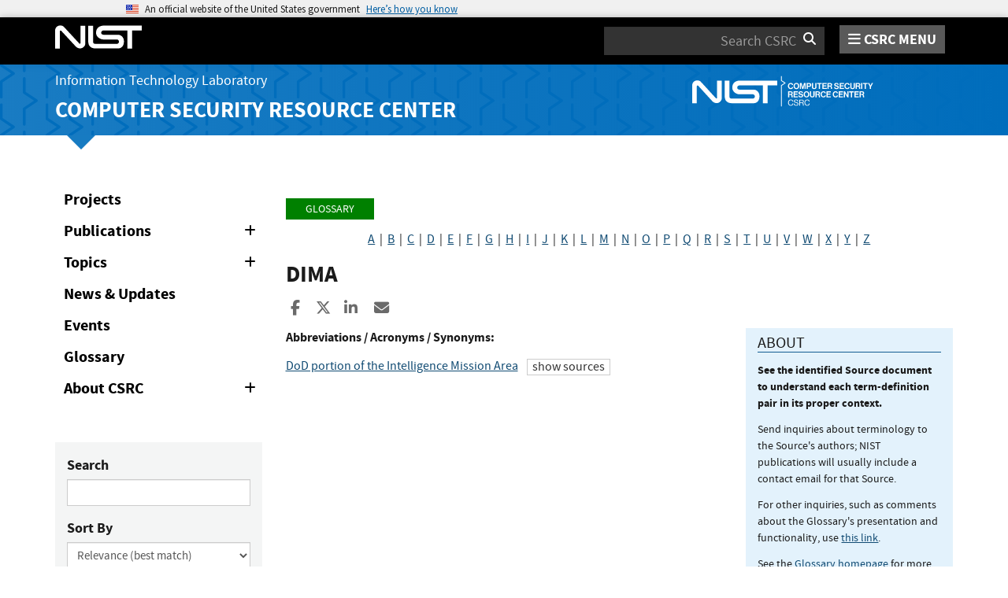

--- FILE ---
content_type: text/html; charset=utf-8
request_url: https://csrc.nist.gov/glossary/term/dima
body_size: 9227
content:
<!DOCTYPE html>
<html lang="en-us" xml:lang="en-us">
<head>
    <meta charset="utf-8" />
    <title>DIMA - Glossary | CSRC</title>
    <meta http-equiv="content-type" content="text/html; charset=UTF-8" />
    <meta http-equiv="content-style-type" content="text/css" />
    <meta http-equiv="content-script-type" content="text/javascript" />
    <meta name="viewport" content="width=device-width, initial-scale=1.0" />
    <meta name="msapplication-config" content="/CSRC/Media/images/favicons/browserconfig.xml" />
    <meta name="theme-color" content="#000000" />
    <meta name="google-site-verification" content="xbrnrVYDgLD-Bd64xHLCt4XsPXzUhQ-4lGMj4TdUUTA" />
    
    <meta description="Glossary" />
    <meta name="dcterms.title" content="DIMA - Glossary | CSRC" />
    <meta name="dcterms.description" content="CSRC Home Page" />
    <meta name="dcterms.creator" content="CSRC Content Editor" />
    <meta name="dcterms.language" scheme="DCTERMS.RFC1766" content="EN-US" />
    <style>
        button[aria-expanded="false"] > span.collapse-show {
            display: inline;
        }
        button[aria-expanded="false"] > span.collapse-hide {
            display: none;
        }
        button[aria-expanded="true"] > span.collapse-show {
            display: none;
        }
        button[aria-expanded="true"] > span.collapse-hide {
            display: inline;
        }
        #glossary-comments-callout {
            font-size: 14px;
        }
    </style>


    <link rel="apple-touch-icon" sizes="180x180" href="/images/icons/apple-touch-icon.png" />
    <link rel="icon" type="image/png" href="/images/icons/favicon-32x32.png" sizes="32x32" />
    <link rel="icon" type="image/png" href="/images/icons/favicon-16x16.png" sizes="16x16" />
    <link rel="manifest" href="/images/icons/manifest.json" />
    <link rel="mask-icon" href="/images/icons/safari-pinned-tab.svg" color="#000000" />
    <link href="/CSRC/Media/images/favicons/favicon.ico" type="image/x-icon" rel="shortcut icon" />
    <link href="/CSRC/Media/images/favicons/favicon.ico" type="image/x-icon" rel="icon" />
    <link href="/dist/app.css" rel="stylesheet" />
    
    <!-- Highlight.js -->
    <link href="/dist/highlight-js/github.css" rel="stylesheet" />
    
    <!-- USWDS Top -->
    <link href="/dist/uswds/css/uswds.css" type="text/css" rel="stylesheet" />
    <script type="text/javascript" src="/dist/uswds/js/uswds-init.min.js"></script>

    <!-- reCAPTCHA v3 -->
    <style>
    .grecaptcha-badge {
        visibility: hidden;
    }
    </style>

    

    <script async type="text/javascript" id="_fed_an_ua_tag" src="https://dap.digitalgov.gov/Universal-Federated-Analytics-Min.js?agency=nist&subagency=csrc&pua=UA-66610693-15&yt=true&exts=xsd,xml,wav,mpg,mpeg,avi,rtf,webm,ogg,ogv,oga,map,otf,eot,svg,ttf,woff"></script>
    <style id="antiClickjackCss">
        body > * {
            display: none !important;
        }
        #antiClickjack {
            display: block !important;
        }
    </style>
    <noscript>
        <style id="antiClickjackNoScript">
            body > * { display: block !important; }
            #antiClickjack {
                display: none !important;
            }
        </style>
    </noscript>
    <script type="text/javascript" id="antiClickjackScript">
        if (self === top) {
            // no clickjacking
            var antiClickjack = document.getElementById("antiClickjackCss"); antiClickjack.parentNode.removeChild(antiClickjack);
        } else {
            setTimeout(tryForward(), 5000);
        }
        function tryForward() {
            top.location = self.location;
        }
    </script>
    <!-- Google tag (gtag.js) --> 
    <script async src="https://www.googletagmanager.com/gtag/js?id=G-TSQ0PLGJZP"></script> 
    <script>   window.dataLayer = window.dataLayer || [];   function gtag(){dataLayer.push(arguments);}   gtag('js', new Date());   gtag('config', 'G-TSQ0PLGJZP'); </script>
    <!-- Google Tag Manager -->
    <script>(function(w,d,s,l,i){w[l]=w[l]||[];w[l].push({'gtm.start':new Date().getTime(),event:'gtm.js'});var f=d.getElementsByTagName(s)[0],j=d.createElement(s),dl=l!='dataLayer'?'&l='+l:'';j.async=true;j.src='https://www.googletagmanager.com/gtm.js?id='+i+dl;f.parentNode.insertBefore(j,f);})(window,document,'script','dataLayer','GTM-MZQC4NCJ');</script>
    <!-- End Google Tag Manager -->
</head>
<body>
    <!-- Google Tag Manager (noscript) -->
    <noscript><iframe src="https://www.googletagmanager.com/ns.html?id=GTM-MZQC4NCJ" height="0" width="0" style="display:none;visibility:hidden"></iframe></noscript>
    <!-- End Google Tag Manager (noscript) -->
    <div id="antiClickjack" style="display: none;">
        <strong style="font-size: 1.6rem;">You are viewing this page in an unauthorized frame window.</strong>
        <p>This is a potential security issue, you are being redirected to <a href="https://csrc.nist.gov">https://csrc.nist.gov</a>.</p>
    </div>

    <section
    class="usa-banner"
    aria-label="Official website of the United States government">
    <div class="usa-accordion">
        <header class="usa-banner__header">
            <noscript>
                <p style="font-size: 0.85rem; font-weight: bold;">You have JavaScript disabled. This site requires JavaScript to be enabled for complete site functionality.</p>
            </noscript>
            <div class="usa-banner__inner">
                <div class="grid-col-auto">
                    <img
                        aria-hidden="true"
                        class="usa-banner__header-flag"
                        src="/dist/uswds/img/us_flag_small.png"
                        alt=""/>
                </div>
                <div class="grid-col-fill tablet:grid-col-auto" aria-hidden="true">
                    <p class="usa-banner__header-text">
                        An official website of the United States government
                    </p>
                    <p class="usa-banner__header-action">Here’s how you know</p>
                </div>
                <button
                    type="button"
                    class="usa-accordion__button usa-banner__button"
                    aria-expanded="false"
                    aria-controls="gov-banner-default">
                    <span class="usa-banner__button-text">Here’s how you know</span>
                </button>
            </div>
        </header>
        <div
            class="usa-banner__content usa-accordion__content"
            id="gov-banner-default">
            <div class="grid-row grid-gap-lg">
                <div class="usa-banner__guidance tablet:grid-col-6">
                    <img
                        class="usa-banner__icon usa-media-block__img"
                        src="/dist/uswds/img/icon-dot-gov.svg"
                        role="img"
                        alt=""
                        aria-hidden="true"/>
                    <div class="usa-media-block__body">
                        <p>
                            <strong>Official websites use .gov</strong><br/>A
                            <strong>.gov</strong> website belongs to an official government
                            organization in the United States.
                        </p>
                    </div>
                </div>
                <div class="usa-banner__guidance tablet:grid-col-6">
                    <img
                        class="usa-banner__icon usa-media-block__img"
                        src="/dist/uswds/img/icon-https.svg"
                        role="img"
                        alt=""
                        aria-hidden="true"/>
                    <div class="usa-media-block__body">
                        <p>
                            <strong>Secure .gov websites use HTTPS</strong><br/>A
                            <strong>lock</strong> (
                            <span class="icon-lock">
                                <svg
                                    xmlns="http://www.w3.org/2000/svg"
                                    width="52"
                                    height="64"
                                    viewBox="0 0 52 64"
                                    class="usa-banner__lock-image"
                                    role="img"
                                    aria-labelledby="banner-lock-description-default"
                                    focusable="false">
                                    <title id="banner-lock-title-default">Lock</title>
                                    <desc id="banner-lock-description-default">Locked padlock icon</desc>
                                    <path
                                        fill="#000000"
                                        fill-rule="evenodd"
                                        d="M26 0c10.493 0 19 8.507 19 19v9h3a4 4 0 0 1 4 4v28a4 4 0 0 1-4 4H4a4 4 0 0 1-4-4V32a4 4 0 0 1 4-4h3v-9C7 8.507 15.507 0 26 0zm0 8c-5.979 0-10.843 4.77-10.996 10.712L15 19v9h22v-9c0-6.075-4.925-11-11-11z"/>
                                </svg>
                            </span
                            >) or <strong>https://</strong> means you’ve safely connected to
                            the .gov website. Share sensitive information only on official,
                            secure websites.
                        </p>
                    </div>
                </div>
            </div>
        </div>
    </div>
</section>

    <nav id="navbar" class="navbar">
    <div id="nist-menu-container" class="container">
        <div class="row">
            <!-- Brand -->
            <div class="col-xs-6 col-md-4 navbar-header">
                <a class="navbar-brand" href="https://www.nist.gov" target="_blank" id="navbar-brand-image">
                    <img src="/CSRC/media/images/svg/nist-logo.svg" alt="National Institute of Standards and Technology" width="110" height="30">
                </a>
            </div>
            <div class="col-xs-6 col-md-8 navbar-nist-logo">
                <div class="form-inline hidden-sm hidden-xs">
                    <form name="site-search" id="site-search-form" action="/search" method="GET">
                        <label for="search-csrc-query" class="element-invisible">Search</label>
                        <input autocomplete="off" class="form-control" id="search-csrc-query" name="keywords" type="text" size="15" maxlength="128" placeholder="Search CSRC" />
                        <input type="hidden" name="ipp" value="25" />
                        <input type="hidden" name="sortBy" value="relevance" />
                        <input type="hidden" name="showOnly" value="publications,projects,news,events,presentations,glossary,topics" />
                        <input type="hidden" name="topicsMatch" value="ANY" />
                        <input type="hidden" name="status" value="Final,Draft" />
                        <button type="submit" id="search-csrc-submit-btn" class="form-submit">
                            <span class="element-invisible">Search</span>
                            <i class="fa fa-search"></i>
                        </button>
                    </form>
                </div>
                <span id="nvd-menu-button" class="pull-right">
                    <a href="#" id="nvd-menu-button-link">
                        <span class="fa fa-bars"></span>
                        <span id="nvd-menu-full-text">CSRC MENU</span>
                    </a>
                </span>
            </div>
        </div>
    </div>

    <div class="form-inline hidden-md hidden-lg">
        <form name="site-search-mobile" id="site-search-form-mobile" action="/search" method="GET">
            <label for="search-csrc-query-mobile" class="element-invisible">Search</label>
            <input autocomplete="off" class="form-control" id="search-csrc-query-mobile" name="keywords" type="text" size="15" maxlength="128" placeholder="Search CSRC" />
            <button type="submit" id="search-csrc-submit-btn-mobile" class="form-submit">
                <span class="element-invisible">Search</span>
                <i class="fa fa-search"></i>
            </button>
        </form>
    </div>
    <div class="main-menu-row container">
        <!-- Collect the nav links, forms, and other content for toggling -->
        <div id="main-menu-drop" class="col-lg-12" style="display: none;">
            <ul>
                <li><a href="/projects">Projects</a></li>
                <li>
                    <a href="/publications">
                        Publications
                        <span class="expander fa fa-plus" id="main-menu-pubs-expander" data-expander-name="publications" data-expanded="false">
                            <span class="element-invisible">Expand or Collapse</span>
                        </span>
                    </a>
                    <div style="display: none;" class="sub-menu" data-expander-trigger="publications" id="main-menu-pubs-expanded">
                        <div class="row">
                            <div class="col-lg-4">
                                <p><a href="/publications/drafts-open-for-comment">Drafts for Public Comment</a></p>
                                <p><a href="/publications/draft-pubs">All Public Drafts</a></p>
                                <p><a href="/publications/final-pubs">Final Pubs</a></p>
                                <p><a href="/publications/fips">FIPS <small>(standards)</small></a></p>
                            </div>
                            <div class="col-lg-4">
                                <p><a href="/publications/sp">Special Publications (SP<small>s</small>)</a></p>
                                <p><a href="/publications/ir">IR <small>(interagency/internal reports)</small></a></p>
                                <p><a href="/publications/cswp">CSWP <small>(cybersecurity white papers)</small></a></p>
                                <p><a href="/publications/itl-bulletin">ITL Bulletins</a></p>
                            </div>
                            <div class="col-lg-4">
                                <p><a href="/publications/project-description">Project Descriptions</a></p>
                                <p><a href="/publications/journal-article">Journal Articles</a></p>
                                <p><a href="/publications/conference-paper">Conference Papers</a></p>
                                <p><a href="/publications/book">Books</a></p>
                            </div>
                        </div>
                    </div>
                </li>
                <li>
                    <a href="/topics">
                        Topics
                        <span class="expander fa fa-plus" id="main-menu-topics-expander" data-expander-name="topics" data-expanded="false">
                            <span class="element-invisible">Expand or Collapse</span>
                        </span>
                    </a>
                    <div style="display: none;" class="sub-menu" data-expander-trigger="topics" id="main-menu-topics-expanded">
                        <div class="row">
                            <div class="col-lg-4">
                                <p><a href="/Topics/Security-and-Privacy">Security & Privacy</a></p>
                                <p><a href="/Topics/Applications">Applications</a></p>
                            </div>
                            <div class="col-lg-4">
                                <p><a href="/Topics/Technologies">Technologies</a></p>
                                <p><a href="/Topics/Sectors">Sectors</a></p>
                            </div>
                            <div class="col-lg-4">
                                <p><a href="/Topics/Laws-and-Regulations">Laws & Regulations</a></p>
                                <p><a href="/Topics/Activities-and-Products">Activities & Products</a></p>
                            </div>
                        </div>
                    </div>
                </li>
                <li><a href="/news">News & Updates</a></li>
                <li><a href="/events">Events</a></li>
                <li><a href="/glossary">Glossary</a></li>
                <li>
                    <a href="/about">
                        About CSRC
                        <span class="expander fa fa-plus" id="main-menu-about-expander" data-expander-name="about" data-expanded="false">
                            <span class="element-invisible">Expand or Collapse</span>
                        </span>
                    </a>
                    <div style="display: none;" class="sub-menu" data-expander-trigger="about" id="main-menu-about-expanded">
                        <div class="row">
                            <div class="col-lg-6">
                                <p>
                                    <strong><a href="/Groups/Computer-Security-Division">Computer Security Division</a></strong><br />
                                    <ul>
                                        <li><a href="/Groups/Computer-Security-Division/Cryptographic-Technology">Cryptographic Technology</a></li>
                                        <li><a href="/Groups/Computer-Security-Division/Secure-Systems-and-Applications">Secure Systems and Applications</a></li>
                                        <li><a href="/Groups/Computer-Security-Division/Security-Components-and-Mechanisms">Security Components and Mechanisms</a></li>
                                        <li><a href="/Groups/Computer-Security-Division/Security-Engineering-and-Risk-Management">Security Engineering and Risk Management</a></li>
                                        <li><a href="/Groups/Computer-Security-Division/Security-Testing-Validation-and-Measurement">Security Testing, Validation, and Measurement</a></li>
                                    </ul>
                                </p>
                            </div>
                            <div class="col-lg-6">
                                <p>
                                    <strong><a href="/Groups/Applied-Cybersecurity-Division">Applied Cybersecurity Division</a></strong><br />
                                    <ul>
                                        <li><a href="/Groups/Applied-Cybersecurity-Division/Cybersecurity-and-Privacy-Applications">Cybersecurity and Privacy Applications</a></li>
                                        <li><a href="/Groups/Applied-Cybersecurity-Division/National-Cybersecurity-Center-of-Excellence">National Cybersecurity Center of Excellence (NCCoE)</a></li>
                                        <li><a href="https://www.nist.gov/nice/">National Initiative for Cybersecurity Education (NICE)</a></li>
                                    </ul>
                                </p>
                                <p>
                                    <a href="/contact">
                                        Contact Us
                                    </a>
                                </p>
                            </div>
                        </div>
                    </div>
                </li>
            </ul>
        </div><!-- /#mobile-nav-container -->
    </div>

</nav>

    <section id="itl-header" class="has-menu">
        <div class="itl-background"></div>
            <div class="container">
                <div class="row">
                    <div class="col-sm-12 col-md-8">
                        <div class="hidden-xs hidden-sm" id="itl-header-lg">
                            <a href="https://www.nist.gov/itl" target="_blank" id="itl-header-link">Information Technology Laboratory</a>
                        </div>
                        <div class="hidden-xs hidden-sm" id="csrc-header-lg">
                            <a href="/" id="csrc-header-link-lg">Computer Security Resource Center</a>
                        </div>
                    </div>
                    <div class="col-sm-12 col-md-4">
                        <div class="hidden-xs hidden-sm hidden-md">
                            <a id="logo-csrc-lg" href="/"><img id="img-logo-csrc-lg" src="/CSRC/Media/images/nist-logo-csrc-white.svg" alt="CSRC Logo" class="csrc-header-logo"></a>
                        </div>
                        <div class="hidden-lg">
                            <a id="logo-csrc-sm" href="/"><img id="img-logo-csrc-sm" src="/CSRC/Media/images/nist-logo-csrc-white.svg" alt="CSRC Logo" class="csrc-header-logo"></a>
                        </div>
                    </div>
                </div>
            </div>
    </section>

    <div id="body-section" class="container">
        
        



<div class="home-content">
    <div class="row">
        <div class="col-lg-3 col-md-4 hidden-sm hidden-xs hidden-xxs">

<ul class="side-nav" id="left-side-navigation">
    <li><a href="/projects">Projects</a></li>
    <li>
        <a href="/publications">
            Publications
            <span class="expander fa fa-plus" id="side-menu-pubs-expander" data-expander-name="publicationsSide" data-expanded="false">
                <span class="element-invisible">Expand or Collapse</span>
            </span>
        </a>
        <div style="display: none;" class="sub-menu" data-expander-trigger="publicationsSide" id="side-menu-pubs-expanded">
            <ul>
                <li><a href="/publications/drafts-open-for-comment">Drafts for Public Comment</a></li>
                <li><a href="/publications/draft-pubs">All Public Drafts</a></li>
                <li><a href="/publications/sp">NIST Special Publications (SPs)</a></li>
                <li><a href="/publications/fips">FIPS</a></li>
                <li><a href="/publications/nistir">NIST interagency/internal reports (NISTIRs)</a></li>
                <li><a href="/publications/itl-bulletin">ITL Bulletins</a></li>
                <li><a href="/publications/white-paper">White Papers</a></li>
                <li><a href="/publications/journal-article">Journal Articles</a></li>
                <li><a href="/publications/conference-paper">Conference Papers</a></li>
                <li><a href="/publications/book">Books</a></li>
            </ul>
        </div>
    </li>
    <li>
        <a href="/topics">
            Topics
            <span class="expander fa fa-plus" id="side-menu-topics-expander" data-expander-name="topicsSide" data-expanded="false">
                <span class="element-invisible">Expand or Collapse</span>
            </span>
        </a>
        <div style="display: none;" class="sub-menu" data-expander-trigger="topicsSide" id="side-menu-topics-expanded">
            <ul>
                <li><a href="/Topics/Security-and-Privacy">Security &amp; Privacy</a></li>
                <li><a href="/Topics/Applications">Applications</a></li>
                <li><a href="/Topics/Technologies">Technologies</a></li>
                <li><a href="/Topics/Sectors">Sectors</a></li>
                <li><a href="/Topics/Laws-and-Regulations">Laws &amp; Regulations</a></li>
                <li><a href="/Topics/Activities-and-Products">Activities &amp; Products</a></li>
            </ul>
        </div>
    </li>
    <li><a href="/news">News &amp; Updates</a></li>
    <li><a href="/events">Events</a></li>
    <li><a href="/glossary">Glossary</a></li>
    <li>
        <a href="/about">
            About CSRC
            <span class="expander fa fa-plus" id="side-menu-about-expander" data-expander-name="aboutSide" data-expanded="false">
                <span class="element-invisible">Expand or Collapse</span>
            </span>
        </a>
        <div style="display: none;" class="sub-menu" data-expander-trigger="aboutSide" id="side-menu-about-expanded">
            <strong><a href="/Groups/Computer-Security-Division">Computer Security Division</a></strong><br />
            <ul>
                <li><a href="/Groups/Computer-Security-Division/Cryptographic-Technology">Cryptographic Technology</a></li>
                <li><a href="/Groups/Computer-Security-Division/Secure-Systems-and-Applications">Secure Systems and Applications</a></li>
                <li><a href="/Groups/Computer-Security-Division/Security-Components-and-Mechanisms">Security Components and Mechanisms</a></li>
                <li><a href="/Groups/Computer-Security-Division/Security-Engineering-and-Risk-Management">Security Engineering and Risk Management</a></li>
                <li><a href="/Groups/Computer-Security-Division/Security-Testing-Validation-and-Measurement">Security Testing, Validation, and Measurement</a></li>
            </ul>
            <strong><a href="/Groups/Applied-Cybersecurity-Division">Applied Cybersecurity Division</a></strong><br />
            <ul>
                <li><a href="/Groups/Applied-Cybersecurity-Division/Cybersecurity-and-Privacy-Applications">Cybersecurity and Privacy Applications</a></li>
                <li><a href="/Groups/Applied-Cybersecurity-Division/National-Cybersecurity-Center-of-Excellence">National Cybersecurity Center of Excellence (NCCoE)</a></li>
                <li><a href="https://www.nist.gov/nice/">National Initiative for Cybersecurity Education (NICE)</a></li>
            </ul>
            <strong><a href="/contact-us">Contact Us</a></strong>
        </div>
    </li>
</ul>

<form action="/glossary" class="bs-callout bs-callout-success csrc-search-form" data-csrc-form="true" data-default-query="sortBy-lg=term+asc" data-form-ignore-default="sortBy" data-form-name="glossarySearch" method="get">                <div class="form-group">
                    <label for="glossary-search-keywords">Search</label>
                    <input Name="keywords-lg" class="form-control" data-val="true" data-val-length="The field Search must be a string with a maximum length of 255." data-val-length-max="255" id="glossary-search-keywords" name="Form.Keywords" type="text" value="" />
                </div>
                <div class="form-group">
                    <label for="glossary-search-sort-by">Sort By</label>
                    <div class="form-inline">
                        <select Name="sortBy-lg" class="form-control form-control-full" id="glossary-search-sort-by" name="Form.SortBy"><option selected="selected" value="relevance">Relevance (best match)</option>
<option value="term asc">Term (A-Z)</option>
<option value="term desc">Term (Z-A)</option>
</select>
                    </div>
                </div>
                <div class="form-group form-inline">
                    <label for="glossary-search-ipp" class="form-control-half">Items Per Page</label>
                    <select Name="ipp-lg" class="form-control" id="glossary-search-ipp" name="Form.ItemsPerPage"><option selected="selected" value="100">100</option>
<option value="200">200</option>
<option value="500">500</option>
<option value="all">All</option>
</select>
                </div>
                <div style="display: none;" data-form-error-pane="true" class="text-danger">
                    <strong class="text-danger">Please fix the following:</strong>
                    <ul data-form-error-list="true">
                    </ul>
                    <div class="validation-summary-valid" data-valmsg-summary="true"><ul><li style="display:none"></li>
</ul></div>
                </div>
                <div class="form-group">
                    <button type="submit" id="glossary-search-submit" name="submit-btn" data-form-button="submit" class="btn">Search</button>
                    <button type="reset" id="glossary-search-reset" name="reset-btn" data-form-button="reset" class="btn">Reset</button>
                </div>
</form>
        </div>
        <div class="col-lg-9 col-md-8 col-sm-12 col-xs-12 col-xxs-12">

			<ol class="breadcrumb">
			    <a href="/glossary" class="breadcrumb-link">Glossary</a>
			</ol>

            <div id="AlphaIndexDiv" style="margin-bottom: 1em; text-align: center;">
                    <a id="alpha-a" href="/glossary?index=A">A</a>
                        &nbsp;|&nbsp;
                    <a id="alpha-b" href="/glossary?index=B">B</a>
                        &nbsp;|&nbsp;
                    <a id="alpha-c" href="/glossary?index=C">C</a>
                        &nbsp;|&nbsp;
                    <a id="alpha-d" href="/glossary?index=D">D</a>
                        &nbsp;|&nbsp;
                    <a id="alpha-e" href="/glossary?index=E">E</a>
                        &nbsp;|&nbsp;
                    <a id="alpha-f" href="/glossary?index=F">F</a>
                        &nbsp;|&nbsp;
                    <a id="alpha-g" href="/glossary?index=G">G</a>
                        &nbsp;|&nbsp;
                    <a id="alpha-h" href="/glossary?index=H">H</a>
                        &nbsp;|&nbsp;
                    <a id="alpha-i" href="/glossary?index=I">I</a>
                        &nbsp;|&nbsp;
                    <a id="alpha-j" href="/glossary?index=J">J</a>
                        &nbsp;|&nbsp;
                    <a id="alpha-k" href="/glossary?index=K">K</a>
                        &nbsp;|&nbsp;
                    <a id="alpha-l" href="/glossary?index=L">L</a>
                        &nbsp;|&nbsp;
                    <a id="alpha-m" href="/glossary?index=M">M</a>
                        &nbsp;|&nbsp;
                    <a id="alpha-n" href="/glossary?index=N">N</a>
                        &nbsp;|&nbsp;
                    <a id="alpha-o" href="/glossary?index=O">O</a>
                        &nbsp;|&nbsp;
                    <a id="alpha-p" href="/glossary?index=P">P</a>
                        &nbsp;|&nbsp;
                    <a id="alpha-q" href="/glossary?index=Q">Q</a>
                        &nbsp;|&nbsp;
                    <a id="alpha-r" href="/glossary?index=R">R</a>
                        &nbsp;|&nbsp;
                    <a id="alpha-s" href="/glossary?index=S">S</a>
                        &nbsp;|&nbsp;
                    <a id="alpha-t" href="/glossary?index=T">T</a>
                        &nbsp;|&nbsp;
                    <a id="alpha-u" href="/glossary?index=U">U</a>
                        &nbsp;|&nbsp;
                    <a id="alpha-v" href="/glossary?index=V">V</a>
                        &nbsp;|&nbsp;
                    <a id="alpha-w" href="/glossary?index=W">W</a>
                        &nbsp;|&nbsp;
                    <a id="alpha-x" href="/glossary?index=X">X</a>
                        &nbsp;|&nbsp;
                    <a id="alpha-y" href="/glossary?index=Y">Y</a>
                        &nbsp;|&nbsp;
                    <a id="alpha-z" href="/glossary?index=Z">Z</a>
            </div>
            
                <div>
                    <h3 id="term-text">DIMA</h3>
                                 

<div class="page-social-buttons" id=&quot;page-social-buttons&quot;>
    <a href="https://www.facebook.com/sharer/sharer.php?u=https%3A%2F%2Fcsrc.nist.gov%2Fglossary%2Fterm%2Fdima" class="social-facebook"><i class="fa fa-facebook fa-fw" aria-hidden="true"></i><span class="sr-only">Share to Facebook</span></a>
    <a href="https://x.com/share?url=https%3A%2F%2Fcsrc.nist.gov%2Fglossary%2Fterm%2Fdima" class="social-twitter"><i class="fa-brands fa-x-twitter"></i><span class="sr-only">Share to X</span></a>
    <a href="https://www.linkedin.com/shareArticle?mini=true&amp;url=https%3A%2F%2Fcsrc.nist.gov%2Fglossary%2Fterm%2Fdima&amp;source=csrc.nist.gov" class="social-linked-in"><i class="fa fa-linkedin fa-fw" aria-hidden="true"></i><span class="sr-only">Share to LinkedIn</span></a>
    <a href="/cdn-cgi/l/email-protection#66591513040c0305125b0515140548080f15124801091040070b165d0409021f5b250e03050d4609131246120e0f1546150f1203460e121216155c49490515140548080f15124801091049010a09151507141f491203140b49020f0b07" class="social-email"><i class="fa fa-envelope fa-fw" aria-hidden="true"></i><span class="sr-only">Share ia Email</span></a>
</div>


                    <div class="row">
            		    <div class="col-lg-8 col-sm-12">
            		        <div class="glossary-definition">
                                    <div>
            			            <strong>Abbreviations / Acronyms / Synonyms:</strong>
            			            <p class="indent-1">
            				            <div>
					                            <div>
							                            <a href="/glossary/term/dod_portion_of_the_intelligence_mission_area" id="term-abbr-link-0">DoD portion of the Intelligence Mission Area</a>
                                                                                                                                                                <button class="btn btn-default" 
                                                                data-toggle="collapse" 
                                                                data-target="#term-abbr-sources-0"
                                                                aria-controls="term-abbr-sources-0"
                                                                aria-expanded="false"
                                                                style="margin-left: 0.5rem; padding: 4px 6px;">
                                                            <span class="collapse-show">show sources</span>
                                                            <span class="collapse-hide">hide sources</span>
                                                        </button>
                                                                                                                                                                <div role="tabpanel" 
                                                             id="term-abbr-sources-0"
                                                             aria-expanded="false"
                                                             class="collapse row"
                                                             style="margin-left: 0.5rem;">
                                                                    <a id="term-abbr-0-src-link-0" href="https://www.cnss.gov/CNSS/issuances/Instructions.cfm" target="_blank">CNSSI 4009-2015</a>                                                        </div>
					                            </div>
				                        </div>
            			            </p>
                                </div>
                                            		        </div>
							<p></p>
                        </div>
            	        <div class="col-lg-4 hidden-xs hidden-sm hidden-md">
                            <div class="bs-callout bs-callout-danger" id="glossary-comments-callout">
                                <h4>About</h4>
                                <p><strong>See the identified Source document to understand each term-definition pair in its proper context.</strong></p>
                                <p>Send inquiries about terminology to the Source's authors; NIST publications will usually include a contact email for that Source.</p>
                                <p>For other inquiries, such as comments about the Glossary's presentation and functionality, use <a href="/cdn-cgi/l/email-protection#43302620242f2c303022313a032d2a30376d242c35" id="sec-glossary-email">this link</a>.</p>
                                <p>See the <a href="/glossary" id="glossary-home">Glossary homepage</a> for more guidance.</p>

                            </div>
            	        </div>
                    </div>
                </div>
        </div>
    </div>
</div>


        <div id="footer-pusher"></div>

    </div>

    

    <footer id="footer">
    <div class="container">

        <div class="row">
            <div class="col-sm-6">
                <span class="hidden-xs">
                    <a href="https://www.nist.gov" title="National Institute of Standards and Technology" rel="home" target="_blank" class="footer-nist-logo" id="footer-nist-logo-link">
                        <img src="/CSRC/Media/images/nist-logo-brand-white.svg" alt="National Institute of Standards and Technology logo" id="footer-nist-logo" />
                    </a>
                </span>

                <div class="row footer-contact-container">
                    <div class="col-sm-12" id="footer-address">
                        <strong>HEADQUARTERS</strong><br>
                        100 Bureau Drive<br>
                        Gaithersburg, MD 20899
                    </div>
                </div>
            </div>
            <div class="col-sm-6">
                <ul class="social-list text-right" style="display: block;">
                    <li class="field-item service-twitter list-horiz">
                        <a href="https://x.com/NISTCyber" class="social-btn social-btn--large extlink ext" id="footer-social-twitter-link">
                            <i class="fa-brands fa-x-twitter fa-fw"><span class="element-invisible">X</span></i><span class="ext"><span class="element-invisible"> (link is external)</span></span>
                        </a>
                    </li>
                    <li class="field-item service-facebook list-horiz">
                        <a href="https://www.facebook.com/NIST" class="social-btn social-btn--large extlink ext" id="footer-social-facebook-link">
                            <i class="fa fa-facebook fa-fw"><span class="element-invisible">facebook</span></i><span class="ext"><span class="element-invisible"> (link is external)</span></span>
                        </a>

                    </li>
                    <li class="field-item service-linkedin list-horiz">
                        <a href="https://www.linkedin.com/company/nist" class="social-btn social-btn--large extlink ext" id="footer-social-linkedin-link">
                            <i class="fa fa-linkedin fa-fw"><span class="element-invisible">linkedin</span></i><span class="ext"><span class="element-invisible"> (link is external)</span></span>
                        </a>

                    </li>
                    <li class="field-item service-instagram list-horiz">
                        <a href="https://www.instagram.com/usnistgov/" class="social-btn social-btn--large extlink ext" id="footer-social-instagram-link">
                            <i class="fa fa-instagram fa-fw"><span class="element-invisible">instagram</span></i>
                            <span class="ext"><span class="element-invisible"> (link is external)</span></span>
                        </a>

                    </li>
                    <li class="field-item service-youtube list-horiz">
                        <a href="https://www.youtube.com/user/USNISTGOV" class="social-btn social-btn--large extlink ext" id="footer-social-youtube-link">
                            <i class="fa fa-youtube fa-fw"><span class="element-invisible">youtube</span></i><span class="ext"><span class="element-invisible"> (link is external)</span></span>
                        </a>

                    </li>
                    <li class="field-item service-rss list-horiz">
                        <a href="https://www.nist.gov/news-events/nist-rss-feeds" class="social-btn social-btn--large extlink" id="footer-social-rss-link">
                            <i class="fa fa-rss fa-fw"><span class="element-invisible">rss</span></i>
                        </a>

                    </li>
                    <li class="field-item service-govdelivery list-horiz last">
                        <a href="https://public.govdelivery.com/accounts/USNIST/subscriber/new?qsp=USNIST_3" class="social-btn social-btn--large extlink ext" title="Subscribe to CSRC and publication updates, and other NIST cybersecurity news" id="footer-social-govdelivery-link">
                            <i class="fa fa-envelope fa-fw"><span class="element-invisible">govdelivery</span></i><span class="ext"><span class="element-invisible"> (link is external)</span></span>
                        </a>
                    </li>
                </ul>
                <p class="text-right">
                    Want updates about CSRC and our publications?
                    <a href="https://public.govdelivery.com/accounts/USNIST/subscriber/new?qsp=USNIST_3" class="btn btn-lg btn-primary" style="background-color: #12659c!important; border-color: #12659c!important;" id="footer-subscribe-link">Subscribe</a>
                </p>
            </div>
        </div>
        <div class="row hidden-sm hidden-md hidden-lg">
            <div class="col-sm-12">
                <a href="https://www.nist.gov" title="National Institute of Standards and Technology" rel="home" target="_blank" class="footer-nist-logo" id="footer-bottom-nist-logo-link">
                    <img src="/CSRC/Media/images/logo_rev.png" alt="National Institute of Standards and Technology logo" id="footer-bottom-nist-logo" />
                </a>
            </div>
        </div>

        <div class="row">
            <div class="col-sm-6">
                <p>
                    <a href="/about/contact" id="footer-contact-us-link">Contact Us</a> |
                    <a href="https://www.nist.gov/about-nist/visit" style="display: inline-block;" id="footer-org-link">Our Other Offices</a>
                </p>
            </div>
            <div class="col-sm-6">
                <span class="pull-right text-right">
                    Send inquiries to <a href="/cdn-cgi/l/email-protection#a1c2d2d3c28cc8cfd0d4c8d3d8e1cfc8d2d58fc6ced79ed2d4c3cbc4c2d59ce2f2f3e281e8cfd0d4c8d3d8" style="display: inline-block;" id="footer-inquiries-link"><span class="__cf_email__" data-cfemail="7516060716581c1b04001c070c351b1c06015b121a03">[email&#160;protected]</span></a>
                </span>
            </div>
        </div>

        <div class="row">
            <div class="footer-bottom-links-container" id="footer-bottom-links-container">
                <ul>
                  <li><a href="https://www.nist.gov/privacy-policy">Site Privacy</a></li>
                  <li><a href="https://www.nist.gov/oism/accessibility">Accessibility</a></li>
                  <li><a href="https://www.nist.gov/privacy">Privacy Program</a></li>
                  <li><a href="https://www.nist.gov/oism/copyrights">Copyrights</a></li>
                  <li><a href="https://www.commerce.gov/vulnerability-disclosure-policy">Vulnerability Disclosure</a></li>
                  <li><a href="https://www.nist.gov/no-fear-act-policy">No Fear Act Policy</a></li>
                  <li><a href="https://www.nist.gov/foia">FOIA</a></li>
                  <li><a href="https://www.nist.gov/environmental-policy-statement">Environmental Policy</a></li>
                  <li><a href="https://www.nist.gov/summary-report-scientific-integrity">Scientific Integrity</a></li>
                  <li><a href="https://www.nist.gov/nist-information-quality-standards">Information Quality Standards</a></li>
                  <li><a href="https://www.commerce.gov/">Commerce.gov</a></li>
                  <li><a href="https://www.science.gov/">Science.gov</a></li>
                  <li><a href="https://www.usa.gov/">USA.gov</a></li>
                  <li><a href="https://vote.gov/">Vote.gov</a></li>
                </ul>
            </div>
        </div>
    </div>
</footer>

    <script data-cfasync="false" src="/cdn-cgi/scripts/5c5dd728/cloudflare-static/email-decode.min.js"></script><script type="text/javascript" src="/dist/js/quick-collapse.js"></script>
<script type="text/javascript" src="/dist/app.bundle.js"></script>
<!-- USWDS Bottom -->
<script type="text/javascript" src="/dist/uswds/js/uswds.min.js"></script>

    

    <script defer src="https://static.cloudflareinsights.com/beacon.min.js/vcd15cbe7772f49c399c6a5babf22c1241717689176015" integrity="sha512-ZpsOmlRQV6y907TI0dKBHq9Md29nnaEIPlkf84rnaERnq6zvWvPUqr2ft8M1aS28oN72PdrCzSjY4U6VaAw1EQ==" data-cf-beacon='{"version":"2024.11.0","token":"9ef5b487afff42a68917b2d63593a474","server_timing":{"name":{"cfCacheStatus":true,"cfEdge":true,"cfExtPri":true,"cfL4":true,"cfOrigin":true,"cfSpeedBrain":true},"location_startswith":null}}' crossorigin="anonymous"></script>
<script>(function(){function c(){var b=a.contentDocument||a.contentWindow.document;if(b){var d=b.createElement('script');d.innerHTML="window.__CF$cv$params={r:'9c167cc0fd72620b',t:'MTc2ODk5NTEwNw=='};var a=document.createElement('script');a.src='/cdn-cgi/challenge-platform/scripts/jsd/main.js';document.getElementsByTagName('head')[0].appendChild(a);";b.getElementsByTagName('head')[0].appendChild(d)}}if(document.body){var a=document.createElement('iframe');a.height=1;a.width=1;a.style.position='absolute';a.style.top=0;a.style.left=0;a.style.border='none';a.style.visibility='hidden';document.body.appendChild(a);if('loading'!==document.readyState)c();else if(window.addEventListener)document.addEventListener('DOMContentLoaded',c);else{var e=document.onreadystatechange||function(){};document.onreadystatechange=function(b){e(b);'loading'!==document.readyState&&(document.onreadystatechange=e,c())}}}})();</script></body>
</html>
